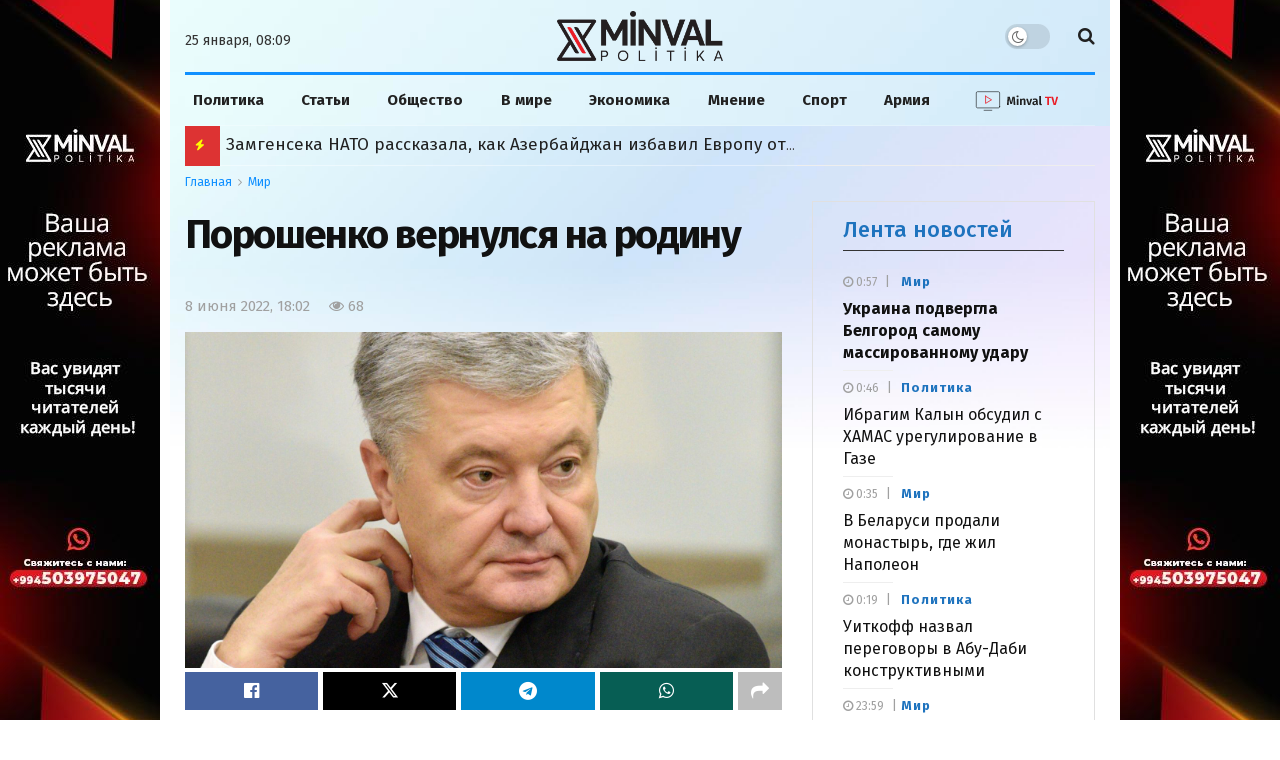

--- FILE ---
content_type: text/css
request_url: https://cdn.minval.az/css/jnews-data-import-newspaper-scheme.css
body_size: 1223
content:
/** Header **/
.jeg_navbar_boxed .jeg_nav_row {
	border-left: 0;
	border-right: 0;
}

/** Menu **/
.jeg_main_menu > li > a {
	font-size: 15px;
	font-weight: 600;
	text-transform: none;
	letter-spacing: normal;
}
.jeg_menu_style_5 > li > a:hover, .jeg_menu_style_5 > li.sfHover > a, .jeg_menu_style_5 > li.current-menu-item > a, .jeg_menu_style_5 > li.current-menu-ancestor > a {
    color: #212121;
}

/** Video Player **/

/** Block **/
.jeg_block_heading_6 {
	border-bottom-color: inherit;
}
.jeg_block_heading_6:after {
	background: transparent !important;
}
.jeg_block_heading_6 .jeg_block_title {
	font-size: 18px;
}

.jeg_post_meta {
	color: #808080;
	font-size: 12px;
}
.jeg_post_meta a {
	font-weight: normal;
}
.entry-header .jeg_meta_author a, .jeg_postblock .jeg_meta_author a {
	color: #111;
}
.jnews-dark-mode .entry-header .jeg_meta_author a, 
.jnews-dark-mode .jeg_postblock .jeg_meta_author a, {
	color: var(--j-txt-color);
}
.jeg_pl_lg_box .jeg_meta_author a,
.jeg_pl_md_box .jeg_meta_author a {
	color: inherit;
}
.entry-header .jeg_post_meta a, .jeg_meta_author a {
	color: #333;
}
.jnews-dark-mode .entry-header .jeg_post_meta a, .jnews-dark-mode .jeg_meta_author a {
	color: var(--j-txt-color);
}
.entry-header .jeg_post_meta {
	color: #808080;
}
.entry-header .jeg_meta_author, .jeg_meta_author {
	text-transform: none;
}
.entry-header .jeg_post_meta .fa, .jeg_post_meta .fa, .jeg_post_meta .jpwt-icon {
	color: inherit !important;
}

.jeg_share_button a, .sidefeed_loadmore .btn, .jscroll-to-top > a {
	border-radius: 0;
}

.jeg_post_excerpt {
	font-size: 15px;
	line-height: 24px;
}

.jeg_readmore {
	box-shadow: none;
	border: 0;
	background: #1090f5;
	color: #fff !important;
	padding: 4px  16px;
}

.jeg_pl_xs_2 .jeg_post_title {
	line-height: 22px;
}
.jeg_pl_md_5 .jeg_post_title {
	line-height: 24px;
}
.jeg_pl_lg_4 .jeg_post_title {
	font-size: 28px;
	line-height: 40px;
}

@media only screen and (min-width:1024px) {
	.jeg_pl_lg_5 .jeg_post_title {
		font-size: 34px;
		line-height: 48px;
		margin-bottom: 6px;
	}
	.jeg_pl_lg_5 .jeg_post_excerpt {
		margin-top: 22px;
		margin-bottom: 26px;
	}

	.jeg_pl_lg_box .jeg_post_title {
		font-size: 26px;
		line-height: 37px;
	}
	.jeg_postblock_carousel_3 .jeg_post_title {
		font-size: 13px;
		line-height: 18px;
	}
}

.jeg_postblock_16 .jeg_posts {
	padding-top: 22px;
}

.jeg_postblock_20 .jeg_pl_xs {
    border-top: 1px solid #eee;
    padding-top: 1em;
}

.jeg_pl_sm .jeg_post_title {
	font-size: 14px;
	font-weight: normal;
	line-height: 21px;
	margin-bottom: 4px;
}

.jeg_postblock_carousel_3 .jeg_post_meta {
	font-size: 11px;
}
.jeg_postblock_carousel_3 .jeg_thumb {
	margin-right: 15px;
}

/** Post **/
.jeg_single_tpl_2 .entry-header {
	border-bottom: 2px solid #111;
	padding-bottom: 15px;
}
.jnews-dark-mode.jeg_single_tpl_2 .entry-header {
	border-color: var(--j-border-color);
}
.entry-content h1, .entry-content h2, .entry-content h3, .entry-content h4, .entry-content h5, .entry-content h6 {
	font-weight: bold;
}
.jeg_single_tpl_2 .entry-header .jeg_post_title, .jeg_single_tpl_3 .entry-header .jeg_post_title, .jeg_single_tpl_6 .entry-header .jeg_post_title {
	font-size: 46px;
	line-height: 63px;
}
.entry-content blockquote, .entry-content q {
	font-style: normal;
	color: #111;
}
.entry-content .pullquote:before, .entry-content .pullquote:after {
	background: #111;
	width: 4em;
}

.jnews-dark-mode .entry-content .pullquote:before, .jnews-dark-mode .entry-content .pullquote:after {
	background: var(--j-border-color);
}

.entry-content .pullquote.align-center:before, .entry-content .pullquote.align-center:after {
	width: 7em;
}
.entry-content .pullquote.align-center:before {
	margin: .5em auto 1.25em;
}
.entry-content .pullquote.align-center:after {
	margin: 1.25em auto .5em;
}
.entry-content .pullquote.align-left, .entry-content .pullquote.align-right {
    max-width: 300px;
}

.entry-content .dropcap.shadow {
	font-family: 'Libre Baskerville', Georgia, serif;
	font-size: 6em;
	margin-bottom: -5px;
}
.jeg_post_tags a {
	letter-spacing: .5px;
	color: #333;
}

/** Archive **/
.jeg_authorpage .jeg_author_wrap {
	background: transparent;
	border-radius: 0;
	border-left: 0;
	border-right: 0;
}

/** Widget **/
.popularpost_item .jeg_post_title {
	line-height: 21px;
}
.popularpost_item:first-child .jeg_post_title {
	line-height: 26px;
}
.jeg_tabpost_nav li {
	font-weight: bold;
}
.jeg_tabpost_nav li.active, .woocommerce div.product .woocommerce-tabs ul.tabs li.active {
	border-bottom-color: #111 !important;
}

/** Custom Class **/
.jeg_otb {
	overflow: visible !important;
}

.jeg_postblock.alt .jeg_post_meta,
.jeg_postblock.alt .jeg_meta_author,
.jeg_postblock.alt .jeg_meta_author a,
.jeg_postblock.alt .jeg_post_meta a {
	color: #eee;
}

@media only screen and (max-width: 1024px) {
	.jeg_pl_lg_4 .jeg_post_title {
		font-size: 25px;
		line-height: 33px;
	}
	.jeg_pl_lg_5 .jeg_post_title,
	.jeg_pl_lg_box .jeg_post_title {
		font-size: 28px;
		line-height: 38px;
	}
	.jeg_pl_lg_box .jeg_post_title {
		font-size: 20px;
		line-height: 30px;
	}
}
@media only screen and (max-width : 767px) {
	.jeg_pl_lg_4 .jeg_post_title {
		font-size: 21px;
		line-height: 32px;
	}
}
@media only screen and (max-width : 667px) {
	.jeg_pl_lg_5 .jeg_post_title,
	.jeg_pl_lg_box .jeg_post_title {
		font-size: 24px;
		line-height: 34px;
	}
	.jeg_pl_lg_box .jeg_post_title {
		font-size: 22px;
		line-height: 32px;
	}
}
@media only screen and (max-width : 480px) {
	.entry-header .jeg_post_title {
		font-size: 30px;
		line-height: 1.3em !important;
	}
	.jeg_pl_lg_5 .jeg_post_title {
		font-size: 20px;
		line-height: 29px;
	}
	.jeg_pl_lg_box .jeg_post_title {
		font-size: 16px;
		line-height: 23px;
	}
}